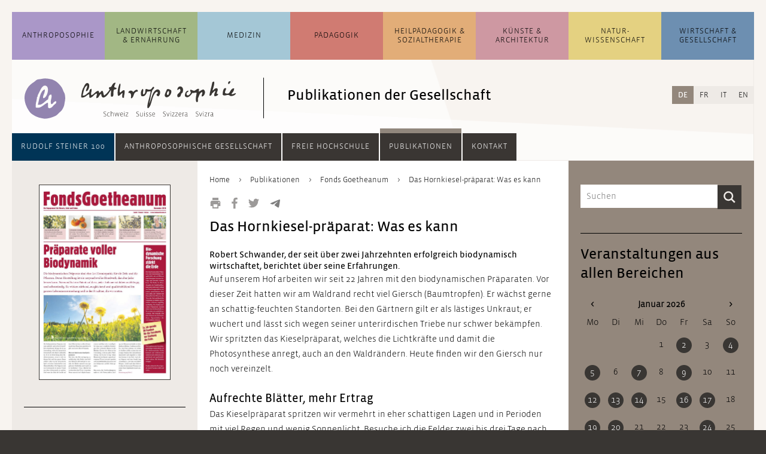

--- FILE ---
content_type: text/html; charset=UTF-8
request_url: https://www.anthroposophie.ch/de/gesellschaft/publikationen/fonds-goetheanum/pr%C3%A4parate-biodynamik/das-hornkiesel-pr%C3%A4parat-was-es-kann.html
body_size: 14620
content:
<!DOCTYPE html>
<html lang="de">
<head>

      <meta charset="UTF-8">
    <title>Das Hornkiesel-präparat: Was es kann - Anthroposophie Schweiz</title>
    <base href="https://www.anthroposophie.ch/">

          <meta name="robots" content="index,follow">
      <meta name="description" content="">
      <meta name="generator" content="Contao Open Source CMS">
    
    
    <meta name="viewport" content="width=device-width,initial-scale=1.0">
        <link rel="stylesheet" href="assets/css/layout.min.css,reset.min.css,columns.css,colorbox.min.css,swipe....-75c75959.css">        <script src="assets/js/jquery.min.js-c31f118d.js"></script><link rel="alternate" hreflang="de" href="https://www.anthroposophie.ch/de/gesellschaft/publikationen/fonds-goetheanum/pr%C3%A4parate-biodynamik/das-hornkiesel-pr%C3%A4parat-was-es-kann.html">
<link rel="alternate" hreflang="x-default" href="https://www.anthroposophie.ch/de/gesellschaft/publikationen/fonds-goetheanum/pr%C3%A4parate-biodynamik/das-hornkiesel-pr%C3%A4parat-was-es-kann.html">
<link rel="alternate" hreflang="fr" href="https://www.anthroposophie.ch/fr/societe/publications/fonds-goetheanum/des-pr%C3%A9parations-regorgeant-de-biodynamie/das-hornkiesel-pr%C3%A4parat-was-es-kann.html">
<link rel="alternate" hreflang="it" href="https://www.anthroposophie.ch/it/societa/pubblicazioni/fonds-goetheanum/preparati-pieni-di-biodinamica/le-potenzialita-del-cornosilice.html">
<link rel="alternate" hreflang="en" href="https://www.anthroposophie.ch/en/society/publications/goetheanum-fund/boundless-growth/the-benefits-of-horn-silica-preparation.html">
<link rel="shortcut icon" type="image/x-icon" href="files/anthroposophie.ch/layout/grafiken/anthroposophie-favicon-32.png">
<script>
$(document).ready(function () {
	
    // Quellenangabe aufräumen /////////////////////////////////////////////////
    
    var contentSource = $(".dait-news-details-source");
    var contentSourceHtml = contentSource.html();
    if (contentSourceHtml !== undefined) {
    	// falsche h1 gegen h3 ersetzen
    	contentSourceHtml = contentSourceHtml.replace(/<h1\>(.*)<\/h1\>/g, "<h3>$1</h3>");
    	// Kryptische Zeichen am Anfang entfernen
    	contentSourceHtml = contentSourceHtml.replace(/a\:2\:\{s\:4\:\"unit\"\;s\:2\:\"h3\"\;s\:5\:\"value\"\;s\:(.*)\:\"/, "");
    	contentSource.html(contentSourceHtml);
    }
     
    // Contentbereich aufräumen ////////////////////////////////////////////////
    
    var content = $(".dait-news-details-content");
    // eventuelle, nicht erwünschte Style-Attribute entfernen
    $("*", content).removeAttr("style");
    
	// Web-Links in falschen link-Elementen korrigieren
    $("link", content).each(function() {
		var fixedLink = "";
		$.each(this.attributes, function() {
			if(this.specified) {
				if (!this.name.match(/^-$/) && !this.name.match(/^_blank/)) {
					fixedLink += this.name + "/";
					if (this.name === "http:" || this.name === "https:") fixedLink += "/";
				} else {
					return false;
				}
			}
		});
		fixedLink = fixedLink.replace(/\/$/, "");
		fixedLink = "<a href=\"" + fixedLink + "\" target=\"_blank\">[Link]</a>";
    	// link-Element löschen und gegen richtiges a-Element ersetzen, wenn es
    	// sich um einen Weblink handelt; im Falle eines Email-Links Link-Element löschen
    	if (fixedLink.match(/\&\#/)) {
    		// Email-Link
    		$(this).remove();
    	} else {
    		// Weblink
			$(this).replaceWith(fixedLink);
    	}
    });
    
    var contentHtml = content.html();
    //console.log(contentHtml);
    if (contentHtml !== undefined) {
    	// ersetzt falsche h1 gegen h2
    	contentHtml = contentHtml.replace(/<h1\>\*\*\*<\/h1\>/g, "<h2>***</h2>");
    	contentHtml = contentHtml.replace(/<h1\>(.*)<\/h1\>/g, "<h2>$1</h2>");
    	// mit <b> deklarierte Überschriften mit Abständen versehen
    	contentHtml = contentHtml.replace(/\n<b\>(.*)<\/b\>\n/g, "<br><br><b>$1</b><br>");
    	// verlorene Zeilenumbrüche einfügen
    	contentHtml = contentHtml.replace(/\n/g, "<br><br>");
    	// Zeilenumbruch vor Fußnoten setzen
    	contentHtml = contentHtml.replace(/\n<sup\>/g, "<br><br><sup>");
    	
    	// Email-Adressen, die in <link> verpackt waren, verlinken
    	contentHtml = contentHtml.replace(/(\b)([a-zA-Z0-9._%+-]+)(\(AT\)|\[at\]|\[ät\]|@)([a-zA-Z0-9._-]+\.[a-zA-Z]{2,})(\b)/g, "$1<a href=\"mailto:$2@$4\">$2@$4</a>$5");
    	
    	
    	// eventuellen Zeilenumbruch am Beginn des Textes entfernen
    	contentHtml = contentHtml.replace(/<\/figure><br\>/, "</figure>");
    	content.html(contentHtml);
    	// Email-Adressen ohne href-Attribut korrekt verlinken und eventuelle Korrekturen durchführen (auch bei Nicht-Email-Links)
    	$("a", content).each(function () {
    		var thisElem = $(this);
    		if (thisElem.attr("href") === "" || thisElem.attr("href") === undefined) {
    			thisElem.attr("href", "mailto:" + thisElem.html());
    		}
    		var href = thisElem.attr("href");
    		thisElem.attr("href", href.replace(/[.|,|;|!|?]$/, "").replace("(AT)", "@").replace("[at]", "@").replace("[ät]", "@"));
    	});
    	// <br> aus und um .image_container herum, sowie nach Block-Elementen wieder entfernen
    	var imageContainer = $(".dait-news-details-content .image_container");
    	var blockElements = $("h2, h3, h4, h5, h6, ol, ul, p, footer, article", ".dait-news-details-content");
    	imageContainer.find("br").remove();
    	imageContainer.prev("br").remove();
    	imageContainer.prev("br").remove();
    	imageContainer.next("br").remove();
    	imageContainer.next("br").remove();
    	blockElements.next("br").remove();
    	blockElements.next("br").remove();
    	// entfernt leere Bilder
    	var img = $(".dait-news-details-content .image_container img");
    	img.each(function () {
       	if ($(this).attr("src") === "") {
     	 	$(this).parents(".image_container").remove();
       	}
    	});
    }
    
    // Link-Bereich aufräumen //////////////////////////////////////////////////
    
    var contentLinks = $(".dait-news-details-links");
    var contentLinksHtml = contentLinks.html();
    if (contentLinksHtml !== undefined) {
    	// nicht verlinkte Links verlinken
    	// 1. http hinzufügen, wenn noch kein http vorhanden
    	contentLinksHtml = contentLinksHtml.replace(/([^\/])www\./g, "$1http://www.");
    	// 2. eigentliches Link-Element setzen
    	contentLinksHtml = contentLinksHtml.replace(/(http.+?)\s/g, "<a href=\"$1\" target=\"_blank\">$1</a><br>");
    	contentLinks.html(contentLinksHtml);
    	//Fügt dem Bereich "Links" einen oberen Abstand hinzu
    	contentLinks.css("margin-top", "20px");
    }
    
});
</script>
  
</head>
<body id="top">

      
    <div id="wrapper">

                        <header id="header">
            <div class="inside">
              


<!-- indexer::stop -->
<div class="mod_search block" id="suchfeld">

  
  
<div class="suchfeld">
<form action="de/suchergebnisse.html" method="get">
  <div class="formbody">
          <input type="hidden" name="id" value="9">
        <label for="ctrl_keywords_9" class="invisible">Suchbegriffe</label>
    <input type="search" name="keywords" id="ctrl_keywords_9" class="text" value="" placeholder="Suchen">
    <input type="submit" id="ctrl_submit_9" class="submit" value="Suchen">
  </div>
</form>
</div>


</div>
<!-- indexer::continue -->




<!-- indexer::stop -->
<nav class="mod_navigation block" id="navigation_main">

  
  <a href="de/gesellschaft/publikationen/fonds-goetheanum/pr%C3%A4parate-biodynamik/das-hornkiesel-pr%C3%A4parat-was-es-kann.html#skipNavigation1" class="invisible">Navigation überspringen</a>

  <ul class="level_1">
	            <li id="dait-navmain-item-1" class="submenu first"><a href="de/anthroposophie/uebersicht.html" class="submenu first" aria-haspopup="true">Anthropo&shy;sophie</a><ul class="level_2">
	            <li id="dait-navmain-anthroposophie/uebersicht"  class="allg_level2 first"><a href="de/anthroposophie/uebersicht.html" title="Übersicht zur allgemeine Anthroposophie" class="allg_level2 first">Übersicht</a></li>
                <li id="dait-navmain-anthroposophie/themen/artikel/was-ist-anthroposophie"  class="allg_level2"><a href="de/anthroposophie/themen/artikel/was-ist-anthroposophie.html" title="Aktuelle Themen" class="allg_level2">Themen</a></li>
                <li id="dait-navmain-anthroposophie/news"  class="allg_level2"><a href="de/anthroposophie/news.html" title="News zur allgemeinen Anthroposophie" class="allg_level2">News</a></li>
                <li id="dait-navmain-anthroposophie/veranstaltungen"  class="allg_level2"><a href="de/anthroposophie/veranstaltungen.html" title="Veranstaltungen zur allgemeinen Anthroposophie" class="allg_level2">Veranstaltungen</a></li>
                <li id="dait-navmain-anthroposophie/adressen-links"  class="allg_level2 last"><a href="de/anthroposophie/adressen-links.html" title="Adressen und Links zur allgemeinen Anthroposophie" class="allg_level2 last">Adressen und Links</a></li>
      </ul>
</li>
                      <li id="dait-navmain-item-2" class="submenu"><a href="de/landwirtschaft-ernaehrung/uebersicht.html" class="submenu" aria-haspopup="true">Landwirtschaft & Ernährung</a><ul class="level_2">
	            <li id="dait-navmain-landwirtschaft-ernaehrung/uebersicht"  class="allg_level2 first"><a href="de/landwirtschaft-ernaehrung/uebersicht.html" title="Übersicht zur Landwirtschaft und Ernährung" class="allg_level2 first">Übersicht</a></li>
                <li id="dait-navmain-landwirtschaft-ernaehrung/themen/artikel/entwicklungsgeschichte"  class="allg_level2"><a href="de/landwirtschaft-ernaehrung/themen/artikel/entwicklungsgeschichte.html" title="Themen" class="allg_level2">Themen</a></li>
                <li id="dait-navmain-landwirtschaft-ernaehrung/news"  class="allg_level2"><a href="de/landwirtschaft-ernaehrung/news.html" title="News  zur Landwirtschaft und Ernährung" class="allg_level2">News</a></li>
                <li id="dait-navmain-landwirtschaft-ernaehrung/veranstaltungen"  class="allg_level2"><a href="de/landwirtschaft-ernaehrung/veranstaltungen.html" title="Veranstaltungen zur Landwirtschaft und Ernährung" class="allg_level2">Veranstaltungen</a></li>
                <li id="dait-navmain-landwirtschaft-ernaehrung/adressen-und-links"  class="allg_level2 last"><a href="de/landwirtschaft-ernaehrung/adressen-und-links.html" title="Adressen und Links zur Landwirtschaft und Ernährung" class="allg_level2 last">Adressen und Links</a></li>
      </ul>
</li>
                      <li id="dait-navmain-item-3" class="submenu"><a href="de/medizin/uebersicht.html" class="submenu" aria-haspopup="true">Medizin</a><ul class="level_2">
	            <li id="dait-navmain-medizin/uebersicht"  class="allg_level2 first"><a href="de/medizin/uebersicht.html" title="Übersicht zur Medizin und Pflege" class="allg_level2 first">Übersicht</a></li>
                <li id="dait-navmain-medizin/themen/artikel/anthroposophische-medizin"  class="allg_level2"><a href="de/medizin/themen/artikel/anthroposophische-medizin.html" title="Themen" class="allg_level2">Themen</a></li>
                <li id="dait-navmain-medizin/news"  class="allg_level2"><a href="de/medizin/news.html" title="News zur Medizin und Pflege" class="allg_level2">News</a></li>
                <li id="dait-navmain-medizin/veranstaltungen"  class="allg_level2"><a href="de/medizin/veranstaltungen.html" title="Veranstaltungen zur Medizin und Pflege" class="allg_level2">Veranstaltungen</a></li>
                <li id="dait-navmain-medizin/adressen-und-links"  class="allg_level2 last"><a href="de/medizin/adressen-und-links.html" title="Adressen und Links zur Medizin und Pflege" class="allg_level2 last">Adressen und Links</a></li>
      </ul>
</li>
                      <li id="dait-navmain-item-4" class="submenu"><a href="de/paedagogik/uebersicht.html" class="submenu" aria-haspopup="true">Pädagogik</a><ul class="level_2">
	            <li id="dait-navmain-paedagogik/uebersicht"  class="allg_level2 first"><a href="de/paedagogik/uebersicht.html" title="Übersicht zur Waldorf Pädagogik" class="allg_level2 first">Übersicht</a></li>
                <li id="dait-navmain-paedagogik/themen/artikel/entwicklungsgeschichte-ab-1919"  class="allg_level2"><a href="de/paedagogik/themen/artikel/entwicklungsgeschichte-ab-1919.html" title="Themen" class="allg_level2">Themen</a></li>
                <li id="dait-navmain-paedagogik/news"  class="allg_level2"><a href="de/paedagogik/news.html" title="News zur Waldorf Pädagogik" class="allg_level2">News</a></li>
                <li id="dait-navmain-paedagogik/veranstaltungen"  class="allg_level2"><a href="de/paedagogik/veranstaltungen.html" title="Veranstaltungen zur Waldorf Pädagogik" class="allg_level2">Veranstaltungen</a></li>
                <li id="dait-navmain-paedagogik/adressen-und-links"  class="allg_level2 last"><a href="de/paedagogik/adressen-und-links.html" title="Adressen und Links zur Waldorf Pädagogik" class="allg_level2 last">Adressen und Links</a></li>
      </ul>
</li>
                      <li id="dait-navmain-item-5" class="submenu"><a href="de/heilpaedagogik-sozialtherapie/uebersicht.html" class="submenu" aria-haspopup="true">Heil&shy;pädagogik & Sozial&shy;therapie</a><ul class="level_2">
	            <li id="dait-navmain-heilpaedagogik-sozialtherapie/uebersicht"  class="allg_level2 first"><a href="de/heilpaedagogik-sozialtherapie/uebersicht.html" title="Übersicht zur Heilpädagogik und Sozialtherapie" class="allg_level2 first">Übersicht</a></li>
                <li id="dait-navmain-heilpaedagogik-sozialtherapie/themen/artikel/einfuehrung-und-grundlagen"  class="allg_level2"><a href="de/heilpaedagogik-sozialtherapie/themen/artikel/einfuehrung-und-grundlagen.html" title="Einführung und Grundlagen" class="allg_level2">Themen</a></li>
                <li id="dait-navmain-heilpaedagogik-sozialtherapie/news"  class="allg_level2"><a href="de/heilpaedagogik-sozialtherapie/news.html" title="News zur Heilpädagogik und Sozialtherapie" class="allg_level2">News</a></li>
                <li id="dait-navmain-heilpaedagogik-sozialtherapie/veranstaltungen"  class="allg_level2"><a href="de/heilpaedagogik-sozialtherapie/veranstaltungen.html" title="Veranstaltungen zur Sozialtherapie" class="allg_level2">Veranstaltungen</a></li>
                <li id="dait-navmain-heilpaedagogik-sozialtherapie/adressen-und-links"  class="allg_level2 last"><a href="de/heilpaedagogik-sozialtherapie/adressen-und-links.html" title="Adressen und Links zur Sozialtherapie" class="allg_level2 last">Adressen und Links</a></li>
      </ul>
</li>
                      <li id="dait-navmain-item-6" class="submenu"><a href="de/kuenste-architektur/uebersicht.html" class="submenu" aria-haspopup="true">Künste & Architektur</a><ul class="level_2">
	            <li id="dait-navmain-kuenste-architektur/uebersicht"  class="allg_level2 first"><a href="de/kuenste-architektur/uebersicht.html" title="Übersicht zu Künsten und Architektur" class="allg_level2 first">Übersicht</a></li>
                <li id="dait-navmain-kuenste-architektur/themen/artikel/kuenste"  class="allg_level2"><a href="de/kuenste-architektur/themen/artikel/kuenste.html" title="Themen" class="allg_level2">Themen</a></li>
                <li id="dait-navmain-kuenste-architektur/news"  class="allg_level2"><a href="de/kuenste-architektur/news.html" title="News zu Künsten und Architektur" class="allg_level2">News</a></li>
                <li id="dait-navmain-kuenste-architektur/veranstaltungen"  class="allg_level2"><a href="de/kuenste-architektur/veranstaltungen.html" title="Veranstaltungen zu Künsten und Architektur" class="allg_level2">Veranstaltungen</a></li>
                <li id="dait-navmain-kuenste-architektur/adressen-und-links"  class="allg_level2 last"><a href="de/kuenste-architektur/adressen-und-links.html" title="Adressen und Links zu Künsten &amp; Architektur" class="allg_level2 last">Adressen und Links</a></li>
      </ul>
</li>
                      <li id="dait-navmain-item-7" class="submenu"><a href="de/naturwissenschaft/uebersicht.html" class="submenu" aria-haspopup="true">Natur&shy;wissenschaft</a><ul class="level_2">
	            <li id="dait-navmain-naturwissenschaft/uebersicht"  class="allg_level2 first"><a href="de/naturwissenschaft/uebersicht.html" title="Übersicht zur Naturwissenschaft" class="allg_level2 first">Übersicht</a></li>
                <li id="dait-navmain-naturwissenschaft/themen/artikel/naturwissenschaften"  class="allg_level2"><a href="de/naturwissenschaft/themen/artikel/naturwissenschaften.html" title="Themen" class="allg_level2">Themen</a></li>
                <li id="dait-navmain-naturwissenschaft/news"  class="allg_level2"><a href="de/naturwissenschaft/news.html" title="News zur Naturwissenschaft" class="allg_level2">News</a></li>
                <li id="dait-navmain-naturwissenschaft/veranstaltungen"  class="allg_level2"><a href="de/naturwissenschaft/veranstaltungen.html" title="Veranstaltungen zur Naturwissenschaft" class="allg_level2">Veranstaltungen</a></li>
                <li id="dait-navmain-naturwissenschaft/adressen-und-links"  class="allg_level2 last"><a href="de/naturwissenschaft/adressen-und-links.html" title="Adressen und Links zur Naturwissenschaft" class="allg_level2 last">Adressen und Links</a></li>
      </ul>
</li>
                      <li id="dait-navmain-item-8" class="submenu last"><a href="de/wirtschaft-gesellschaft/uebersicht.html" class="submenu last" aria-haspopup="true">Wirtschaft & Gesellschaft</a><ul class="level_2">
	            <li id="dait-navmain-wirtschaft-gesellschaft/uebersicht"  class="allg_level2 first"><a href="de/wirtschaft-gesellschaft/uebersicht.html" title="Übersicht zur Wirtschaft und Gesellschaft" class="allg_level2 first">Übersicht</a></li>
                <li id="dait-navmain-wirtschaft-gesellschaft/themen/artikel/dreigliederung-des-sozialen-organismus"  class="allg_level2"><a href="de/wirtschaft-gesellschaft/themen/artikel/dreigliederung-des-sozialen-organismus.html" title="Themen" class="allg_level2">Themen</a></li>
                <li id="dait-navmain-wirtschaft-gesellschaft/news"  class="allg_level2"><a href="de/wirtschaft-gesellschaft/news.html" title="News zur Wirtschaft und Gesellschaft" class="allg_level2">News</a></li>
                <li id="dait-navmain-wirtschaft-gesellschaft/veranstaltungen"  class="allg_level2"><a href="de/wirtschaft-gesellschaft/veranstaltungen.html" title="Veranstaltungen zur Wirtschaft und Gesellschaft" class="allg_level2">Veranstaltungen</a></li>
                <li id="dait-navmain-wirtschaft-gesellschaft/adressen-und-links"  class="allg_level2 last"><a href="de/wirtschaft-gesellschaft/adressen-und-links.html" title="Adressen und Links zur Wirtschaft und Gesellschaft" class="allg_level2 last">Adressen und Links</a></li>
      </ul>
</li>
            </ul>

  <span id="skipNavigation1" class="invisible"></span>

</nav>
<!-- indexer::continue -->


  <div class="mod_article block" id="article-6745">
    
          

      <div class="ce_sHtml5Start block" id="header_mit_bild_detail">

<div class="ce_image block" id="logo_detail">

        
  
  
<figure class="image_container">
      <a href="de/">
  
  

<img src="assets/images/b/icon_allgemein-68d5dc9d.svg" width="70" height="70" alt="">


      </a>
  
  </figure>



</div>

<div class="ce_image block" id="anthro_detail">

        
  
  
<figure class="image_container">
      <a href="de/" title="Startseite">
  
  

<img src="assets/images/0/anthroposophie-logo_startseite-13970873.svg" width="270" height="68" alt="">


      </a>
  
  </figure>



</div>

<h2 class="ce_headline" id="header_h2_detail">
  Publikationen der Gesellschaft</h2>
</div><div class="ce_sHtml5Start mobile_header block">

<div class="mobile_header_inner"> <!-- Ende in Modul "mobile_navigation_button" -->

<div class="farbbalken_mobil">
	<div class="balken_part allgemein"></div>
	<div class="balken_part landwirtschaft"></div>
	<div class="balken_part medizin"></div>
	<div class="balken_part paedagogik"></div>
	<div class="balken_part heilpaedagogik-sozialtherapie"></div>
	<div class="balken_part kuenste"></div>
	<div class="balken_part naturwissenschaft"></div>
	<div class="balken_part wirtschaft-soziales"></div>
</div>
<div class="ce_image block" id="mobile_logo">

        
  
  
<figure class="image_container">
      <a href="de/">
  
  

<img src="assets/images/6/icon_allgemein-3216b4fe.svg" width="40" height="40" alt="">


      </a>
  
  </figure>



</div>

<!-- indexer::stop -->
<div class="mod_randomImage block" id="mobile_logo_ant">

  
  
  
<figure class="image_container">
  
  

<img src="assets/images/b/anthroposophie-logo_mobil-aa80db3b.svg" width="198" height="40" alt="">


  
  </figure>



</div>
<!-- indexer::continue -->



<div class="dait-mobile-navbutton"><!--test-->
    <button type="button" class="dait-main-nav-mobile-btn btn dropdown-toggle" data-toggle="slide-collapse" data-target="#dait-mobilenav">
		<img class="nav_button_icon" src="files/anthroposophie.ch/layout/grafiken/toggle-button.svg" height="20" width="18" alt="Navigation">
    </button>
	<ul id="dait-mobilenav" class="collapse dait-dropdown-list dait-mobile-mainnav">
		<div class="dait-mobile-mainnav-inner">
            <!-- ALLGEMEIN -->
            

<li><a class="dait-mobile-collapse" href="#dait-mobile-allgemein" data-toggle="collapse" data-parent="#dait-mobilenav">Anthropo&shy;sophie</a>
	<div id="dait-mobile-allgemein" class="collapse">
		<ul class="dait-mobile-collapse-list">
			<li class="dait-mobile-link"><a href=de/anthroposophie/uebersicht.html>Übersicht</a></li>
			<li class="dait-mobile-link"><a href=de/anthroposophie/themen/artikel/was-ist-anthroposophie.html>Themen</a></li>
			<li class="dait-mobile-link"><a href=de/anthroposophie/news.html>News</a></li>
			<li class="dait-mobile-link"><a href=de/anthroposophie/veranstaltungen.html>Veranstaltungen</a></li>
			<li class="dait-mobile-link"><a href=de/anthroposophie/adressen-links.html>Adressen und Links</a></li>
			<!--li class="dait-mobile-link"><a href=&#123;&#123;changelanguage_link_url::27::de&#125;&#125;>&#123;&#123;changelanguage_link_name::27::de&#125;&#125;</a>&lt;/li-->
		</ul>
	</div>
</li>

            <!-- LANDWIRTSCHAFT -->
            

<li><a class="dait-mobile-collapse" href="#dait-mobile-landwirtschaft" data-toggle="collapse" data-parent="#dait-mobilenav">Landwirtschaft &amp; Ernährung</a>
	<div id="dait-mobile-landwirtschaft" class="collapse">
		<ul class="dait-mobile-collapse-list">
			<li class="dait-mobile-link"><a href=de/landwirtschaft-ernaehrung/uebersicht.html>Übersicht</a></li>
			<li class="dait-mobile-link"><a href=de/landwirtschaft-ernaehrung/themen/artikel/entwicklungsgeschichte.html>Themen</a></li>
			<li class="dait-mobile-link"><a href=de/landwirtschaft-ernaehrung/news.html>News</a></li>
			<li class="dait-mobile-link"><a href=de/landwirtschaft-ernaehrung/veranstaltungen.html>Veranstaltungen</a></li>
			<li class="dait-mobile-link"><a href=de/landwirtschaft-ernaehrung/adressen-und-links.html>Adressen und Links</a></li>
			<!--li class="dait-mobile-link"><a href=&#123;&#123;changelanguage_link_url::565::de&#125;&#125;>&#123;&#123;changelanguage_link_name::565::de&#125;&#125;</a>&lt;/li-->
		</ul>
	</div>
</li>

            <!-- MEDIZIN -->
            

<li><a class="dait-mobile-collapse" href="#dait-mobile-medizin" data-toggle="collapse" data-parent="#dait-mobile-medizin">Medizin</a>
	<div id="dait-mobile-medizin" class="collapse">
		<ul class="dait-mobile-collapse-list">
			<li class="dait-mobile-link"><a href=de/medizin/uebersicht.html>Übersicht</a></li>
			<li class="dait-mobile-link"><a href=de/medizin/themen/artikel/anthroposophische-medizin.html>Themen</a></li>
			<li class="dait-mobile-link"><a href=de/medizin/news.html>News</a></li>
			<li class="dait-mobile-link"><a href=de/medizin/veranstaltungen.html>Veranstaltungen</a></li>
			<li class="dait-mobile-link"><a href=de/medizin/adressen-und-links.html>Adressen und Links</a></li>
			<!--li class="dait-mobile-link"><a href=&#123;&#123;changelanguage_link_url::580::de&#125;&#125;>&#123;&#123;changelanguage_link_name::580::de&#125;&#125;</a>&lt;/li-->
		</ul>
	</div>
</li>

            <!-- PAEDAGOGIK -->
            

<li><a class="dait-mobile-collapse" href="#dait-mobile-paedagogik" data-toggle="collapse" data-parent="#dait-mobile-paedagogik">Pädagogik</a>
	<div id="dait-mobile-paedagogik" class="collapse">
		<ul class="dait-mobile-collapse-list">
			<li class="dait-mobile-link"><a href=de/paedagogik/uebersicht.html>Übersicht</a></li>
			<li class="dait-mobile-link"><a href=de/paedagogik/themen/artikel/entwicklungsgeschichte-ab-1919.html>Themen</a></li>
			<li class="dait-mobile-link"><a href=de/paedagogik/news.html>News</a></li>
			<li class="dait-mobile-link"><a href=de/paedagogik/veranstaltungen.html>Veranstaltungen</a></li>
			<li class="dait-mobile-link"><a href=de/paedagogik/adressen-und-links.html>Adressen und Links</a></li>
			<!--li class="dait-mobile-link"><a href=&#123;&#123;changelanguage_link_url::595::de&#125;&#125;>&#123;&#123;changelanguage_link_name::595::de&#125;&#125;</a>&lt;/li-->
		</ul>
	</div>
</li>

            <!-- HEILPAEDAGOGIK -->
            

<li><a class="dait-mobile-collapse" href="#dait-mobile-heilpaedagogik" data-toggle="collapse" data-parent="#dait-mobile-heilpaedagogik">Heil&shy;pädagogik &amp; Sozial&shy;therapie</a>
	<div id="dait-mobile-heilpaedagogik" class="collapse">
		<ul class="dait-mobile-collapse-list">
			<li class="dait-mobile-link"><a href=de/heilpaedagogik-sozialtherapie/uebersicht.html>Übersicht</a></li>
			<li class="dait-mobile-link"><a href=de/heilpaedagogik-sozialtherapie/themen/artikel/einfuehrung-und-grundlagen.html>Themen</a></li>
			<li class="dait-mobile-link"><a href=de/heilpaedagogik-sozialtherapie/news.html>News</a></li>
			<li class="dait-mobile-link"><a href=de/heilpaedagogik-sozialtherapie/veranstaltungen.html>Veranstaltungen</a></li>
			<li class="dait-mobile-link"><a href=de/heilpaedagogik-sozialtherapie/adressen-und-links.html>Adressen und Links</a></li>
			<!--li class="dait-mobile-link"><a href=&#123;&#123;changelanguage_link_url::610::de&#125;&#125;>&#123;&#123;changelanguage_link_name::610::de&#125;&#125;</a>&lt;/li-->
		</ul>
	</div>
</li>

            <!-- KUENSTE -->
            

<li><a class="dait-mobile-collapse" href="#dait-mobile-kuenste" data-toggle="collapse" data-parent="#dait-mobile-kuenste">Künste &amp; Architektur</a>
	<div id="dait-mobile-kuenste" class="collapse">
		<ul class="dait-mobile-collapse-list">
			<li class="dait-mobile-link"><a href=de/kuenste-architektur/uebersicht.html>Übersicht</a></li>
			<li class="dait-mobile-link"><a href=de/kuenste-architektur/themen/artikel/kuenste.html>Themen</a></li>
			<li class="dait-mobile-link"><a href=de/kuenste-architektur/news.html>News</a></li>
			<li class="dait-mobile-link"><a href=de/kuenste-architektur/veranstaltungen.html>Veranstaltungen</a></li>
			<li class="dait-mobile-link"><a href=de/kuenste-architektur/adressen-und-links.html>Adressen und Links</a></li>
			<!--li class="dait-mobile-link"><a href=&#123;&#123;changelanguage_link_url::625::de&#125;&#125;>&#123;&#123;changelanguage_link_name::625::de&#125;&#125;</a>&lt;/li-->
		</ul>
	</div>
</li>

            <!-- NATURWISSENSCHAFT -->
            

<li><a class="dait-mobile-collapse" href="#dait-mobile-naturwissenschaft" data-toggle="collapse" data-parent="#dait-mobile-naturwissenschaft">Natur&shy;wissenschaft</a>
	<div id="dait-mobile-naturwissenschaft" class="collapse">
		<ul class="dait-mobile-collapse-list">
			<li class="dait-mobile-link"><a href=de/naturwissenschaft/uebersicht.html>Übersicht</a></li>
			<li class="dait-mobile-link"><a href=de/naturwissenschaft/themen/artikel/naturwissenschaften.html>Themen</a></li>
			<li class="dait-mobile-link"><a href=de/naturwissenschaft/news.html>News</a></li>
			<li class="dait-mobile-link"><a href=de/naturwissenschaft/veranstaltungen.html>Veranstaltungen</a></li>
			<li class="dait-mobile-link"><a href=de/naturwissenschaft/adressen-und-links.html>Adressen und Links</a></li>
			<!--li class="dait-mobile-link"><a href=&#123;&#123;changelanguage_link_url::640::de&#125;&#125;>&#123;&#123;changelanguage_link_name::640::de&#125;&#125;</a>&lt;/li-->
		</ul>
	</div>
</li>

            <!-- WIRTSCHAFT -->
            

<li><a class="dait-mobile-collapse" href="#dait-mobile-wirtschaft" data-toggle="collapse" data-parent="#dait-mobile-wirtschaft">Wirtschaft &amp; Gesellschaft</a>
	<div id="dait-mobile-wirtschaft" class="collapse">
		<ul class="dait-mobile-collapse-list">
			<li class="dait-mobile-link"><a href=de/wirtschaft-gesellschaft/uebersicht.html>Übersicht</a></li>
			<li class="dait-mobile-link"><a href=de/wirtschaft-gesellschaft/themen/artikel/dreigliederung-des-sozialen-organismus.html>Themen</a></li>
			<li class="dait-mobile-link"><a href=de/wirtschaft-gesellschaft/news.html>News</a></li>
			<li class="dait-mobile-link"><a href=de/wirtschaft-gesellschaft/veranstaltungen.html>Veranstaltungen</a></li>
			<li class="dait-mobile-link"><a href=de/wirtschaft-gesellschaft/adressen-und-links.html>Adressen und Links</a></li>
			<!--li class="dait-mobile-link"><a href=&#123;&#123;changelanguage_link_url::655::de&#125;&#125;>&#123;&#123;changelanguage_link_name::655::de&#125;&#125;</a>&lt;/li-->
		</ul>
	</div>
</li>

            <div class="dait-mobilenav-divider"></div>
            <!-- ANTHRO GESELLSCHAFT -->
            

<li><a class="dait-mobile-collapse" href="#dait-mobile-anthrogesellschaft" data-toggle="collapse" data-parent="#dait-mobile-anthrogesellschaft">Anthroposophische Gesellschaft</a>
	<div id="dait-mobile-anthrogesellschaft" class="collapse">
		<ul class="dait-mobile-collapse-list">
			<li class="dait-mobile-link"><a href=de/gesellschaft/anthroposophische-gesellschaft/anthroposophische-gesellschaft-in-der-schweiz.html>Anthroposophische Gesellschaft in der Schweiz</a></li>
			<li class="dait-mobile-link"><a href=de/gesellschaft/anthroposophische-gesellschaft/mitgliedschaft.html>Mitgliedschaft</a></li>
			<li class="dait-mobile-link"><a href=de/gesellschaft/anthroposophische-gesellschaft/regionale-und-fachliche-gruppen.html>Regionale und fachliche Gruppen</a></li>
			<li class="dait-mobile-link"><a href=de/gesellschaft/anthroposophische-gesellschaft/tagungen-und-treffen.html>Tagungen und Treffen</a></li>
			<li class="dait-mobile-link"><a href=de/gesellschaft/anthroposophische-gesellschaft/initiativen-und-projekte.html>Initiativen und Projekte</a></li>
			<li class="dait-mobile-link"><a href=de/gesellschaft/anthroposophische-gesellschaft/vorstand.html>Vorstand</a></li>
			<li class="dait-mobile-link"><a href=de/gesellschaft/anthroposophische-gesellschaft/sekretariat.html>Sekretariat</a></li>
		</ul>
	</div>
</li>

            <!-- HOCHSCHULE -->
            

<li><a class="dait-mobile-collapse" href="#dait-mobile-hochschule" data-toggle="collapse" data-parent="#dait-mobile-hochschule">Freie Hochschule</a>
	<div id="dait-mobile-hochschule" class="collapse">
		<ul class="dait-mobile-collapse-list">
			<li class="dait-mobile-link"><a href=de/gesellschaft/freie-hochschule/freie-hochschule-fuer-geisteswissenschaft.html>Freie Hochschule für Geisteswissenschaft</a></li>
			<li class="dait-mobile-link"><a href=de/gesellschaft/freie-hochschule/mitgliedschaft.html>Mitgliedschaft</a></li>
			<li class="dait-mobile-link"><a href=de/gesellschaft/freie-hochschule/goetheanum.html>Goetheanum</a></li>
		</ul>
	</div>
</li>

            <!-- PUBLIKATIONEN -->
            

<li><a class="dait-mobile-collapse" href="#dait-mobile-publikationen" data-toggle="collapse" data-parent="#dait-mobile-publikationen">Publikationen</a>
	<div id="dait-mobile-publikationen" class="collapse">
		<ul class="dait-mobile-collapse-list">
			<li class="dait-mobile-link"><a href=de/gesellschaft/publikationen/schweizer-mitteilungen.html>Schweizer Mitteilungen</a></li>
			<li class="dait-mobile-link"><a href=de/gesellschaft/publikationen/fonds-goetheanum.html>Fonds Goetheanum</a></li>
			<li class="dait-mobile-link"><a href=de/gesellschaft/publikationen/buecher-unserer-tagungen.html>Bücher</a></li>
		</ul>
	</div>
</li>

            <!-- UNTERSTUETZEN -->
            

<li class="dait-mobile-link"><a href="de/gesellschaft.html">Gesellschaft</a></li>

            <!-- NEWSLETTER -->
            

<li class="dait-mobile-link"><a href="de/gesellschaft.html">Gesellschaft</a></li>

            <!-- KONTAKT -->
            

<li class="dait-mobile-link"><a href=de/gesellschaft/kontakt.html>Kontakt</a></li>

		</div>
	</ul>
</div>

</div> <!-- Ende von .mobile_header_inner (Start in Module farbbalken) --></div>  
    
      </div>


<!-- indexer::stop -->
<nav class="mod_changelanguage block" id="sprachauswahl">

  
  
<ul class="level_1">
            <li class="lang-de active"><strong class="lang-de active" itemprop="name">DE</strong></li>
                <li class="lang-fr"><a href="https://www.anthroposophie.ch/fr/societe/publications/fonds-goetheanum/des-pr%C3%A9parations-regorgeant-de-biodynamie/das-hornkiesel-pr%C3%A4parat-was-es-kann.html" title="La préparation Silice de corne" class="lang-fr" itemprop="url"><span itemprop="name">FR</span></a></li>
                <li class="lang-it"><a href="https://www.anthroposophie.ch/it/societa/pubblicazioni/fonds-goetheanum/preparati-pieni-di-biodinamica/le-potenzialita-del-cornosilice.html" title="Le potenzialità del cornosilice" class="lang-it" itemprop="url"><span itemprop="name">IT</span></a></li>
                <li class="lang-en"><a href="https://www.anthroposophie.ch/en/society/publications/goetheanum-fund/boundless-growth/the-benefits-of-horn-silica-preparation.html" title="The benefits of horn silica preparation" class="lang-en" itemprop="url"><span itemprop="name">EN</span></a></li>
      </ul>

</nav>
<!-- indexer::continue -->


<!-- indexer::stop -->
<nav class="mod_navigation block" id="navigation_service">

  
  <a href="de/gesellschaft/publikationen/fonds-goetheanum/pr%C3%A4parate-biodynamik/das-hornkiesel-pr%C3%A4parat-was-es-kann.html#skipNavigation4" class="invisible">Navigation überspringen</a>

  
<ul class="level_1">
            <li class="dait-service-nav-rs100 first"><a href="de/rs100/veranstaltungen.html" title="Rudolf Steiner 100" class="dait-service-nav-rs100 first" itemprop="url"><span itemprop="name">Rudolf Steiner 100</span></a></li>
                <li class="submenu"><a href="de/gesellschaft/anthroposophische-gesellschaft/anthroposophische-gesellschaft-in-der-schweiz.html" title="Anthroposophische Gesellschaft" class="submenu" aria-haspopup="true" itemprop="url"><span itemprop="name">Anthroposophische Gesellschaft</span></a>
<ul class="level_2">
            <li class="first"><a href="de/gesellschaft/anthroposophische-gesellschaft/anthroposophische-gesellschaft-in-der-schweiz.html" title="Anthroposophische Gesellschaft in der Schweiz" class="first" itemprop="url"><span itemprop="name">Anthroposophische Gesellschaft in der Schweiz</span></a></li>
                <li><a href="de/gesellschaft/anthroposophische-gesellschaft/mitgliedschaft.html" title="Mitgliedschaft" itemprop="url"><span itemprop="name">Mitgliedschaft</span></a></li>
                <li><a href="de/gesellschaft/anthroposophische-gesellschaft/regionale-und-fachliche-gruppen.html" title="Regionale und fachliche Gruppen" itemprop="url"><span itemprop="name">Regionale und fachliche Gruppen</span></a></li>
                <li><a href="de/gesellschaft/anthroposophische-gesellschaft/tagungen-und-treffen.html" title="Tagungen und Treffen" itemprop="url"><span itemprop="name">Tagungen und Treffen</span></a></li>
                <li><a href="de/gesellschaft/anthroposophische-gesellschaft/initiativen-und-projekte.html" title="Initiativen und Projekte" itemprop="url"><span itemprop="name">Initiativen und Projekte</span></a></li>
                <li><a href="de/gesellschaft/anthroposophische-gesellschaft/vorstand.html" title="Vorstand" itemprop="url"><span itemprop="name">Vorstand</span></a></li>
                <li class="last"><a href="de/gesellschaft/anthroposophische-gesellschaft/sekretariat.html" title="Sekretariat" class="last" itemprop="url"><span itemprop="name">Sekretariat</span></a></li>
      </ul>
</li>
                <li class="submenu"><a href="de/gesellschaft/freie-hochschule/freie-hochschule-fuer-geisteswissenschaft.html" title="Freie Hochschule" class="submenu" aria-haspopup="true" itemprop="url"><span itemprop="name">Freie Hochschule</span></a>
<ul class="level_2">
            <li class="first"><a href="de/gesellschaft/freie-hochschule/freie-hochschule-fuer-geisteswissenschaft.html" title="Freie Hochschule für Geisteswissenschaft" class="first" itemprop="url"><span itemprop="name">Freie Hochschule für Geisteswissenschaft</span></a></li>
                <li><a href="de/gesellschaft/freie-hochschule/mitgliedschaft.html" title="Mitgliedschaft" itemprop="url"><span itemprop="name">Mitgliedschaft</span></a></li>
                <li class="last"><a href="de/gesellschaft/freie-hochschule/goetheanum.html" title="Goetheanum" class="last" itemprop="url"><span itemprop="name">Goetheanum</span></a></li>
      </ul>
</li>
                <li class="submenu trail"><a href="de/gesellschaft/publikationen/schweizer-mitteilungen.html" title="Publikationen" class="submenu trail" aria-haspopup="true" itemprop="url"><span itemprop="name">Publikationen</span></a>
<ul class="level_2">
            <li class="first"><a href="de/gesellschaft/publikationen/schweizer-mitteilungen.html" title="Schweizer Mitteilungen" class="first" itemprop="url"><span itemprop="name">Schweizer Mitteilungen</span></a></li>
                <li class="trail"><a href="de/gesellschaft/publikationen/fonds-goetheanum.html" title="Fonds Goetheanum" class="trail" itemprop="url"><span itemprop="name">Fonds Goetheanum</span></a></li>
                <li class="last"><a href="de/gesellschaft/publikationen/buecher-unserer-tagungen.html" title="Bücher" class="last" itemprop="url"><span itemprop="name">Bücher</span></a></li>
      </ul>
</li>
                <li class="last"><a href="de/gesellschaft/kontakt.html" title="Kontakt" class="last" itemprop="url"><span itemprop="name">Kontakt</span></a></li>
      </ul>

  <span id="skipNavigation4" class="invisible"></span>

</nav>
<!-- indexer::continue -->

            </div>
          </header>
              
      
              <div id="container">

                      <main id="main">
              <div class="inside">
                

  <div class="mod_article container-fluid block" id="article-6746">
    
          <div class="ce_sHtml5Start row block">

<section class="ce_accordionStart ce_accordion block" id="main-mobile">

  <div class="toggler">
    <div class="dait-accordeon-headline">
    FondsGoetheanum: Präparate    <span class="dait-accordeon-picture"></span>
    </div>
  </div>

  <div class="accordion"><div>

<!-- indexer::stop -->
<nav class="mod_navigation artikel sub_navigation block" id="navigation_fg">

      <h4>Alle Artikel aus diesem Heft:</h4>
  
  <a href="de/gesellschaft/publikationen/fonds-goetheanum/pr%C3%A4parate-biodynamik/das-hornkiesel-pr%C3%A4parat-was-es-kann.html#skipNavigation441" class="invisible">Navigation überspringen</a>

  
<ul class="level_1">
            <li class="sibling first"><a href="de/gesellschaft/publikationen/fonds-goetheanum/pr%C3%A4parate-biodynamik/pr%C3%A4parate-voller-biodynamik.html" title="Präparate voller Biodynamik" class="sibling first" itemprop="url"><span itemprop="name">Präparate voller Biodynamik</span></a></li>
                <li class="sibling"><a href="de/gesellschaft/publikationen/fonds-goetheanum/pr%C3%A4parate-biodynamik/der-erde-neue-kr%C3%A4fte-geben.html" title="Der Erde neue Kräfte geben" class="sibling" itemprop="url"><span itemprop="name">Der Erde neue Kräfte geben</span></a></li>
                <li class="active"><strong class="active" itemprop="name">Das Hornkiesel-präparat: Was es kann</strong></li>
                <li class="sibling"><a href="de/gesellschaft/publikationen/fonds-goetheanum/pr%C3%A4parate-biodynamik/die-biodynamischen-pr%C3%A4parateh%C3%BCllen.html" title="Die biodynamischen Präparatehüllen" class="sibling" itemprop="url"><span itemprop="name">Die biodynamischen Präparatehüllen</span></a></li>
                <li class="sibling"><a href="de/gesellschaft/publikationen/fonds-goetheanum/pr%C3%A4parate-biodynamik/l%C3%B6wenzahn-bringt-litauens-gem%C3%BCse-voran.html" title="Löwenzahn bringt Litauens Gemüse voran" class="sibling" itemprop="url"><span itemprop="name">Löwenzahn bringt Litauens Gemüse voran</span></a></li>
                <li class="sibling"><a href="de/gesellschaft/publikationen/fonds-goetheanum/pr%C3%A4parate-biodynamik/ern%C3%A4hrung-ist-viel-mehr-als-die-summe-der-n%C3%A4hrstoffe.html" title="Ernährung ist viel mehr als die Summe der Nährstoffe" class="sibling" itemprop="url"><span itemprop="name">Ernährung ist viel mehr als die Summe der Nährstoffe</span></a></li>
                <li class="sibling"><a href="de/gesellschaft/publikationen/fonds-goetheanum/pr%C3%A4parate-biodynamik/weltweit-einmalig-die-drei-landbausysteme-im-direktvergleich.html" title="Weltweit einmalig: Die drei Landbausysteme im Direktvergleich" class="sibling" itemprop="url"><span itemprop="name">Weltweit einmalig: Die drei Landbausysteme im Direktvergleich</span></a></li>
                <li class="sibling"><a href="de/gesellschaft/publikationen/fonds-goetheanum/pr%C3%A4parate-biodynamik/aus-respekt-vor-dem-leben.html" title="Aus Respekt vor dem Leben" class="sibling" itemprop="url"><span itemprop="name">Aus Respekt vor dem Leben</span></a></li>
                <li class="sibling"><a href="de/gesellschaft/publikationen/fonds-goetheanum/pr%C3%A4parate-biodynamik/k%C3%B6nnen-bienen-mit-varroa-%C3%BCberleben.html" title="Können Bienen mit Varroa überleben?" class="sibling" itemprop="url"><span itemprop="name">Können Bienen mit Varroa überleben?</span></a></li>
                <li class="sibling"><a href="de/gesellschaft/publikationen/fonds-goetheanum/pr%C3%A4parate-biodynamik/der-steinige-weg-zum-gl%C3%BCcklichen-wein.html" title="Der steinige Weg zum glücklichen Wein" class="sibling" itemprop="url"><span itemprop="name">Der steinige Weg zum glücklichen Wein</span></a></li>
                <li class="sibling last"><a href="de/gesellschaft/publikationen/fonds-goetheanum/pr%C3%A4parate-biodynamik/das-herz-der-biodynamischen-landwirtschaft.html" title="Das Herz der biodyna­mischen Landwirtschaft" class="sibling last" itemprop="url"><span itemprop="name">Das Herz der biodyna­mischen Landwirtschaft</span></a></li>
      </ul>

  <span id="skipNavigation441" class="invisible"></span>

</nav>
<!-- indexer::continue -->

    </div>
  </div>

</section>
<section class="ce_sHtml5Start col-md-4 spalte fondsgoetheanum-detail-nav mobile-display-none block" id="spalte_1">

<div class="ce_image artikel block">

        
  
  
<figure class="image_container" style="margin-right:25px;margin-left:25px;">
      <a href="files/anthroposophie.ch/content/docs/fg/fg_2018_D.pdf">
  
  

<img src="assets/images/c/FG_Praeparate_2018_D_Cover-f9809b7a.jpg" srcset="assets/images/c/FG_Praeparate_2018_D_Cover-f9809b7a.jpg 350w, assets/images/c/FG_Praeparate_2018_D_Cover-1c92134b.jpg 525w, assets/images/1/FG_Praeparate_2018_D_Cover-8eb1d4c8.jpg 875w" sizes="(min-width: 992px) 50vw, (min-width: 768px) 67vw, 100vw" width="350" height="522" alt="">


      </a>
  
  </figure>



</div>

<!-- indexer::stop -->
<nav class="mod_navigation sub_navigation block">

      <h4>Alle Artikel aus diesem Heft:</h4>
  
  <a href="de/gesellschaft/publikationen/fonds-goetheanum/pr%C3%A4parate-biodynamik/das-hornkiesel-pr%C3%A4parat-was-es-kann.html#skipNavigation441" class="invisible">Navigation überspringen</a>

  
<ul class="level_1">
            <li class="sibling first"><a href="de/gesellschaft/publikationen/fonds-goetheanum/pr%C3%A4parate-biodynamik/pr%C3%A4parate-voller-biodynamik.html" title="Präparate voller Biodynamik" class="sibling first" itemprop="url"><span itemprop="name">Präparate voller Biodynamik</span></a></li>
                <li class="sibling"><a href="de/gesellschaft/publikationen/fonds-goetheanum/pr%C3%A4parate-biodynamik/der-erde-neue-kr%C3%A4fte-geben.html" title="Der Erde neue Kräfte geben" class="sibling" itemprop="url"><span itemprop="name">Der Erde neue Kräfte geben</span></a></li>
                <li class="active"><strong class="active" itemprop="name">Das Hornkiesel-präparat: Was es kann</strong></li>
                <li class="sibling"><a href="de/gesellschaft/publikationen/fonds-goetheanum/pr%C3%A4parate-biodynamik/die-biodynamischen-pr%C3%A4parateh%C3%BCllen.html" title="Die biodynamischen Präparatehüllen" class="sibling" itemprop="url"><span itemprop="name">Die biodynamischen Präparatehüllen</span></a></li>
                <li class="sibling"><a href="de/gesellschaft/publikationen/fonds-goetheanum/pr%C3%A4parate-biodynamik/l%C3%B6wenzahn-bringt-litauens-gem%C3%BCse-voran.html" title="Löwenzahn bringt Litauens Gemüse voran" class="sibling" itemprop="url"><span itemprop="name">Löwenzahn bringt Litauens Gemüse voran</span></a></li>
                <li class="sibling"><a href="de/gesellschaft/publikationen/fonds-goetheanum/pr%C3%A4parate-biodynamik/ern%C3%A4hrung-ist-viel-mehr-als-die-summe-der-n%C3%A4hrstoffe.html" title="Ernährung ist viel mehr als die Summe der Nährstoffe" class="sibling" itemprop="url"><span itemprop="name">Ernährung ist viel mehr als die Summe der Nährstoffe</span></a></li>
                <li class="sibling"><a href="de/gesellschaft/publikationen/fonds-goetheanum/pr%C3%A4parate-biodynamik/weltweit-einmalig-die-drei-landbausysteme-im-direktvergleich.html" title="Weltweit einmalig: Die drei Landbausysteme im Direktvergleich" class="sibling" itemprop="url"><span itemprop="name">Weltweit einmalig: Die drei Landbausysteme im Direktvergleich</span></a></li>
                <li class="sibling"><a href="de/gesellschaft/publikationen/fonds-goetheanum/pr%C3%A4parate-biodynamik/aus-respekt-vor-dem-leben.html" title="Aus Respekt vor dem Leben" class="sibling" itemprop="url"><span itemprop="name">Aus Respekt vor dem Leben</span></a></li>
                <li class="sibling"><a href="de/gesellschaft/publikationen/fonds-goetheanum/pr%C3%A4parate-biodynamik/k%C3%B6nnen-bienen-mit-varroa-%C3%BCberleben.html" title="Können Bienen mit Varroa überleben?" class="sibling" itemprop="url"><span itemprop="name">Können Bienen mit Varroa überleben?</span></a></li>
                <li class="sibling"><a href="de/gesellschaft/publikationen/fonds-goetheanum/pr%C3%A4parate-biodynamik/der-steinige-weg-zum-gl%C3%BCcklichen-wein.html" title="Der steinige Weg zum glücklichen Wein" class="sibling" itemprop="url"><span itemprop="name">Der steinige Weg zum glücklichen Wein</span></a></li>
                <li class="sibling last"><a href="de/gesellschaft/publikationen/fonds-goetheanum/pr%C3%A4parate-biodynamik/das-herz-der-biodynamischen-landwirtschaft.html" title="Das Herz der biodyna­mischen Landwirtschaft" class="sibling last" itemprop="url"><span itemprop="name">Das Herz der biodyna­mischen Landwirtschaft</span></a></li>
      </ul>

  <span id="skipNavigation441" class="invisible"></span>

</nav>
<!-- indexer::continue -->

<div class="ce_hyperlink artikel cta-button block">

        
  
          <a href="files/anthroposophie.ch/content/docs/fg/fg_2018_D.pdf" class="hyperlink_txt" title="PDF-Download" target="_blank" rel="noreferrer noopener">PDF-Download</a>
      

</div>

<div class="ce_hyperlink back-link block">

        
  
          <a href="de/gesellschaft/publikationen/fonds-goetheanum.html" class="hyperlink_txt" title="zur Heft-Übersicht">zur Heft-Übersicht</a>
      

</div>
</section><section class="ce_sHtml5Start col-sm-12 col-md-8 spalte block" id="spalte_2">

<!-- indexer::stop -->
<div class="mod_breadcrumb block">

  
  
  <ul>
  	<li class="first"><a href="de/">Home</a></li> <span class="breadcrumb_arrow">></span>
                  <li><a href="de/gesellschaft/publikationen/schweizer-mitteilungen.html" title="Publikationen">Publikationen</a></li>&nbsp;<span class="breadcrumb_arrow">></span>
                        <li><a href="de/gesellschaft/publikationen/fonds-goetheanum.html" title="Fonds Goetheanum">Fonds Goetheanum</a></li>&nbsp;<span class="breadcrumb_arrow">></span>
                        <li class="active last">Das Hornkiesel-präparat: Was es kann</li>
            </ul>


</div>
<!-- indexer::continue -->



<div class="sharebuttons">
<ul class="share">
  
  <li><a href="#" rel="nofollow" title="Diese Seite drucken" onclick="window.print();return false"><img src="/files/anthroposophie.ch/layout/grafiken/Logo_drucker.svg" width="20" height="20" alt=""></a></li>
  
  <li class="first"><a href="https://www.facebook.com/sharer/sharer.php?u=https%3A%2F%2Fwww.anthroposophie.ch%2Fde%2Fgesellschaft%2Fpublikationen%2Ffonds-goetheanum%2Fpr%25C3%25A4parate-biodynamik%2Fdas-hornkiesel-pr%25C3%25A4parat-was-es-kann.html&amp;t=" rel="nofollow" title="Auf Facebook teilen" onclick="window.open(this.href, '', 'width=760,height=570,modal=yes,left=100,top=50,location=no,menubar=no,resizable=yes,scrollbars=yes,status=no,toolbar=no'); return false;"><img src="/files/anthroposophie.ch/layout/grafiken/Logo_facebook.svg" alt="Facebook" width="20" height="20"></a></li>
  
  <li><a href="https://twitter.com/share?url=https%3A%2F%2Fwww.anthroposophie.ch%2Fde%2Fgesellschaft%2Fpublikationen%2Ffonds-goetheanum%2Fpr%25C3%25A4parate-biodynamik%2Fdas-hornkiesel-pr%25C3%25A4parat-was-es-kann.html&amp;t=" rel="nofollow" title="Auf Twitter teilen" onclick="window.open(this.href, '', 'width=800,height=600,modal=yes,left=100,top=50,location=no,menubar=no,resizable=yes,scrollbars=yes,status=no,toolbar=no'); return false;"><img src="/files/anthroposophie.ch/layout/grafiken/Logo_twitter.svg" alt="Twitter" width="20" height="20"></a></li>
  
  <li><a href=https://t.me/share/url?url=https%3A%2F%2Fwww.anthroposophie.ch%2Fde%2Fgesellschaft%2Fpublikationen%2Ffonds-goetheanum%2Fpr%25C3%25A4parate-biodynamik%2Fdas-hornkiesel-pr%25C3%25A4parat-was-es-kann.html&amp;t=" rel="nofollow" title="Auf Telegram teilen" onclick="window.open(this.href, '', 'width=800,height=600,modal=yes,left=100,top=50,location=no,menubar=no,resizable=yes,scrollbars=yes,status=no,toolbar=no'); return false;"><img src="/files/anthroposophie.ch/layout/grafiken/Logo_telegram.svg" alt="Telegram" width="30" height="30"></a></li>
  
</ul>
</div>
<div class="ce_text block">

            <h2>Das Hornkiesel-präparat: Was es kann</h2>
      
  
      <h4>Robert Schwander, der seit über zwei Jahrzehnten erfolgreich biodynamisch wirtschaftet, berichtet über seine Erfahrungen.</h4>
<p>Auf unserem Hof arbeiten wir seit 22 Jahren mit den biodynamischen Präparaten. Vor dieser Zeit hatten wir am Waldrand recht viel Giersch (Baumtropfen). Er wächst gerne an schattig-feuchten Standorten. Bei den Gärtnern gilt er als lästiges Unkraut; er wuchert und lässt sich wegen seiner unterirdischen Triebe nur schwer bekämpfen. Wir spritzten das Kieselpräparat, welches die Lichtkräfte und damit die Photosynthese anregt, auch an den Waldrändern. Heute finden wir den Giersch nur noch vereinzelt.</p>
<p>&nbsp;</p>
<h3>Aufrechte Blätter, mehr Ertrag</h3>
<p>Das Kieselpräparat spritzen wir vermehrt in eher schattigen Lagen und in Perioden mit viel Regen und wenig Sonnenlicht. Besuche ich die Felder zwei bis drei Tage nach dem Kieseln, stelle ich fest, dass die Pflanzen anders dastehen, sie scheinen sich nach oben zu recken, die Blätter stehen aufrechter. Aber das Kieselpräparat kann noch mehr. Meine Frau hat festgestellt, dass es den Ernteertrag bei den sonneliebenden Bohnen erhöht. Das Gemüse kiesle ich mindestens zweimal, in Jahren mit weniger Sonnenlicht bis zu fünfmal. Frühmorgens das Kieselpräparat zu rühren und zu spritzen, die Pflanzen mit dem feinen Neben einzuhüllen und zu spüren, dass es ihnen gut tut, gibt mir eine grosse innere Befriedigung.</p>
<div>
<p>______________</p>
</div>
<p><em>Robert Schwander, Demeterbauer</em></p>
<p>&nbsp;</p>  
  
  

</div>


      <div class="ce_sHtml5Start row fg-sponsoren fg-sponsoren-irrglaube block">
<div class="ce_sHtml5Start col-xs-6 col-sm-4 col-md-3 block">

<div class="ce_image fg-sponsoren-logo block">

        
  
  
<figure class="image_container">
  
  

<img src="assets/images/1/Screen%20Shot%202018-05-11%20at%2018.07.10-a2f205d1.png" srcset="assets/images/1/Screen%20Shot%202018-05-11%20at%2018.07.10-a2f205d1.png 200w, files/anthroposophie.ch/content/bilder/fg/2017-mistel-und-krebs/sponsoren/Screen%20Shot%202018-05-11%20at%2018.07.10.png 400w" sizes="(min-width: 992px) 12.5vw, (min-width: 768px) 25vw, 50vw" width="200" height="100" alt="Sponsor">


  
  </figure>



</div>
</div><div class="ce_sHtml5Start col-xs-6 col-sm-4 col-md-3 block">

<div class="ce_image fg-sponsoren-logo block">

        
  
  
<figure class="image_container">
  
  

<img src="assets/images/0/Screen%20Shot%202018-05-11%20at%2018.07.35-04b939d7.png" srcset="assets/images/0/Screen%20Shot%202018-05-11%20at%2018.07.35-04b939d7.png 200w, files/anthroposophie.ch/content/bilder/fg/2017-mistel-und-krebs/sponsoren/Screen%20Shot%202018-05-11%20at%2018.07.35.png 290w" sizes="(min-width: 992px) 12.5vw, (min-width: 768px) 25vw, 50vw" width="200" height="178" alt="Sponsor">


  
  </figure>



</div>
</div><div class="ce_sHtml5Start col-xs-6 col-sm-4 col-md-3 block">

<div class="ce_image fg-sponsoren-logo block">

        
  
  
<figure class="image_container">
  
  

<img src="assets/images/4/Screen%20Shot%202018-05-11%20at%2018.07.30-afa44753.png" srcset="assets/images/4/Screen%20Shot%202018-05-11%20at%2018.07.30-afa44753.png 200w, files/anthroposophie.ch/content/bilder/fg/2017-mistel-und-krebs/sponsoren/Screen%20Shot%202018-05-11%20at%2018.07.30.png 242w" sizes="(min-width: 992px) 12.5vw, (min-width: 768px) 25vw, 50vw" width="200" height="200" alt="Sponsor">


  
  </figure>



</div>
</div><div class="ce_sHtml5Start col-xs-6 col-sm-4 col-md-3 block">

<div class="ce_image fg-sponsoren-logo block">

        
  
  
<figure class="image_container">
  
  

<img src="assets/images/8/logo_paracelsus-spital-3e9c4923.jpg" srcset="assets/images/8/logo_paracelsus-spital-3e9c4923.jpg 200w, assets/images/b/logo_paracelsus-spital-20f0cafd.jpg 400w" sizes="(min-width: 992px) 12.5vw, (min-width: 768px) 25vw, 50vw" width="200" height="77" alt="Sponsor">


  
  </figure>



</div>
</div><div class="ce_sHtml5Start col-xs-6 col-sm-4 col-md-3 block">

<div class="ce_image fg-sponsoren-logo block">

        
  
  
<figure class="image_container">
  
  

<img src="files/anthroposophie.ch/content/bilder/fg/2017-mistel-und-krebs/sponsoren/Logo_FGB_CMYK.jpg" srcset="files/anthroposophie.ch/content/bilder/fg/2017-mistel-und-krebs/sponsoren/Logo_FGB_CMYK.jpg 124w" sizes="(min-width: 992px) 12.5vw, (min-width: 768px) 25vw, 50vw" width="124" height="27" alt="Sponsor">


  
  </figure>



</div>
</div><div class="ce_sHtml5Start col-xs-6 col-sm-4 col-md-3 block">

<div class="ce_image fg-sponsoren-logo block">

        
  
  
<figure class="image_container">
  
  

<img src="assets/images/6/Demeter_Logo-9a5f6371.png" srcset="assets/images/6/Demeter_Logo-9a5f6371.png 200w, files/anthroposophie.ch/content/news/landwirtschaft/Demeter_Logo.png 375w" sizes="(min-width: 992px) 12.5vw, (min-width: 768px) 25vw, 50vw" width="200" height="100" alt="Sponsor">


  
  </figure>



</div>
</div><div class="ce_sHtml5Start col-xs-6 col-sm-4 col-md-3 block">

<div class="ce_image fg-sponsoren-logo block">

        
  
  
<figure class="image_container">
  
  

<img src="assets/images/6/Screen%20Shot%202018-05-11%20at%2018.07.23-7896a08f.png" srcset="assets/images/6/Screen%20Shot%202018-05-11%20at%2018.07.23-7896a08f.png 200w, assets/images/e/Screen%20Shot%202018-05-11%20at%2018.07.23-fe259e07.png 400w" sizes="(min-width: 992px) 12.5vw, (min-width: 768px) 25vw, 50vw" width="200" height="59" alt="Sponsor">


  
  </figure>



</div>
</div><div class="ce_sHtml5Start col-xs-6 col-sm-4 col-md-3 block">

<div class="ce_image fg-sponsoren-logo block">

        
  
  
<figure class="image_container">
  
  

<img src="assets/images/d/2000px-Logo_Weleda.svg-25cdce55.png" srcset="assets/images/d/2000px-Logo_Weleda.svg-25cdce55.png 200w, assets/images/3/2000px-Logo_Weleda.svg-6d270201.png 400w" sizes="(min-width: 992px) 12.5vw, (min-width: 768px) 25vw, 50vw" width="200" height="199" alt="Sponsor">


  
  </figure>



</div>
</div><div class="ce_sHtml5Start col-xs-6 col-sm-4 col-md-3 block">

<div class="ce_image fg-sponsoren-logo block">

        
  
  
<figure class="image_container">
  
  

<img src="assets/images/e/Logo%20biohof%20brandegg_Ztg-5bb621e7.jpg" srcset="assets/images/e/Logo%20biohof%20brandegg_Ztg-5bb621e7.jpg 200w, assets/images/4/Logo%20biohof%20brandegg_Ztg-6b04220a.jpg 400w" sizes="(min-width: 992px) 12.5vw, (min-width: 768px) 25vw, 50vw" width="200" height="47" alt="Sponsor">


  
  </figure>



</div>
</div><div class="ce_sHtml5Start col-xs-6 col-sm-4 col-md-3 block">

<div class="ce_image fg-sponsoren-logo block">

        
  
  
<figure class="image_container">
  
  

<img src="assets/images/4/logo_biopartner-1d6cb9d4.jpg" srcset="assets/images/4/logo_biopartner-1d6cb9d4.jpg 200w, assets/images/6/logo_biopartner-bc710973.jpg 400w" sizes="(min-width: 992px) 12.5vw, (min-width: 768px) 25vw, 50vw" width="200" height="79" alt="Sponsor">


  
  </figure>



</div>
</div><div class="ce_sHtml5Start col-xs-6 col-sm-4 col-md-3 block">

<div class="ce_image fg-sponsoren-logo block">

        
  
  
<figure class="image_container">
  
  

<img src="assets/images/f/Logo_Laubier_cmyk-5c9cc4a8.jpg" srcset="assets/images/f/Logo_Laubier_cmyk-5c9cc4a8.jpg 200w, files/anthroposophie.ch/content/bilder/fg/2017-mistel-und-krebs/sponsoren/Logo_Laubier_cmyk.jpg 282w" sizes="(min-width: 992px) 12.5vw, (min-width: 768px) 25vw, 50vw" width="200" height="67" alt="Sponsor">


  
  </figure>



</div>
</div><div class="ce_sHtml5Start col-xs-6 col-sm-4 col-md-3 block">

<div class="ce_image fg-sponsoren-logo block">

        
  
  
<figure class="image_container">
  
  

<img src="assets/images/d/Hahn_im_Glueck_Logo-d7f9b79e.png" srcset="assets/images/d/Hahn_im_Glueck_Logo-d7f9b79e.png 200w, files/anthroposophie.ch/content/news/import_zu_voll_nicht_%C3%B6ffnen%21/Hahn_im_Glueck_Logo.png 210w" sizes="(min-width: 992px) 12.5vw, (min-width: 768px) 25vw, 50vw" width="200" height="286" alt="Sponsor">


  
  </figure>



</div>
</div><div class="ce_sHtml5Start col-xs-6 col-sm-4 col-md-3 block">
<article class="ce_sHtml5Start col-sm-24 col-md-16 spalte block">

<div class="ce_image fg-sponsoren-logo block">

        
  
  
<figure class="image_container">
  
  

<img src="files/anthroposophie.ch/content/bilder/fg/2017-mistel-und-krebs/sponsoren/Logo_CoOpera_CMYK.jpg" srcset="files/anthroposophie.ch/content/bilder/fg/2017-mistel-und-krebs/sponsoren/Logo_CoOpera_CMYK.jpg 120w" sizes="(min-width: 992px) 12.5vw, (min-width: 768px) 25vw, 50vw" width="120" height="120" alt="Sponsor">


  
  </figure>



</div>
</article></div><article class="ce_sHtml5Start col-sm-24 col-md-16 spalte block">

<div class="ce_text col-sm-24 col-md-16 spalte block">

        
  
      <p>Die CoOpera, Stiftung zur Altersvorsorge, orientiert sich <em>primär</em> am <em>Sinn der Anlage</em>. <em>Rendite</em> ist <em>Randbedingung</em>, nicht Ziel. Damit hebt sie sich von den meisten vergleichbaren Einrichtungen ab. Viele Projekte hat die CoOpera mit dieser Haltung ermöglicht – schon über 30 Jahre lang. Informationen dazu auf <a href="https://coopera.ch/">https://coopera.ch/</a>.</p>  
  
  

</div>
</article></div>  
</section></div>    
      </div>

              </div>
                          </main>
          
                                
                                    <aside id="right">
                <div class="inside">
                  

  <div class="mod_article spalte default block" id="article-6747">
    
          

      
<!-- indexer::stop -->
<div class="mod_search artikel block" id="suchfeld_main">

  
  
<div class="suchfeld">
<form action="de/suchergebnisse.html" method="get">
  <div class="formbody">
          <input type="hidden" name="id" value="9">
        <label for="ctrl_keywords_9" class="invisible">Suchbegriffe</label>
    <input type="search" name="keywords" id="ctrl_keywords_9" class="text" value="" placeholder="Suchen">
    <input type="submit" id="ctrl_submit_9" class="submit" value="Suchen">
  </div>
</form>
</div>


</div>
<!-- indexer::continue -->



<!-- indexer::stop -->
<div class="mod_calendar artikel veranstaltungen_allgemein block">

      <h2>Veranstaltungen aus allen Bereichen</h2>
  
  
  
<table class="minicalendar">
<thead>
  <tr>
    <th class="head previous"><a href="de/gesellschaft/publikationen/fonds-goetheanum/pr%C3%A4parate-biodynamik/das-hornkiesel-pr%C3%A4parat-was-es-kann.html?month=202512" title="Dezember 2025" data-skip-search-index>&lt;</a></th>
    <th colspan="5" class="head current">Januar 2026</th>
    <th class="head next"><a href="de/gesellschaft/publikationen/fonds-goetheanum/pr%C3%A4parate-biodynamik/das-hornkiesel-pr%C3%A4parat-was-es-kann.html?month=202602" title="Februar 2026" data-skip-search-index>&gt;</a></th>
  </tr>
  <tr>
          <th class="label col_first">Mo<span class="invisible">ntag</span></th>
          <th class="label">Di<span class="invisible">enstag</span></th>
          <th class="label">Mi<span class="invisible">ttwoch</span></th>
          <th class="label">Do<span class="invisible">nnerstag</span></th>
          <th class="label">Fr<span class="invisible">eitag</span></th>
          <th class="label weekend">Sa<span class="invisible">mstag</span></th>
          <th class="label col_last weekend">So<span class="invisible">nntag</span></th>
      </tr>
</thead>
<tbody>
      <tr class="week_0 first">
                        <td class="days empty col_first">&nbsp;</td>
                                <td class="days empty">&nbsp;</td>
                                <td class="days empty">&nbsp;</td>
                                <td class="days">1</td>
                                <td class="days active"><a href="de/tagesevents.html?day=20260102" title="1 Event(s)">2</a></td>
                                <td class="days weekend">3</td>
                                <td class="days active weekend col_last"><a href="de/tagesevents.html?day=20260104" title="1 Event(s)">4</a></td>
                  </tr>
      <tr class="week_1">
                        <td class="days active col_first"><a href="de/tagesevents.html?day=20260105" title="1 Event(s)">5</a></td>
                                <td class="days">6</td>
                                <td class="days active"><a href="de/tagesevents.html?day=20260107" title="1 Event(s)">7</a></td>
                                <td class="days">8</td>
                                <td class="days active"><a href="de/tagesevents.html?day=20260109" title="2 Event(s)">9</a></td>
                                <td class="days weekend">10</td>
                                <td class="days weekend col_last">11</td>
                  </tr>
      <tr class="week_2">
                        <td class="days active col_first"><a href="de/tagesevents.html?day=20260112" title="2 Event(s)">12</a></td>
                                <td class="days active"><a href="de/tagesevents.html?day=20260113" title="1 Event(s)">13</a></td>
                                <td class="days active"><a href="de/tagesevents.html?day=20260114" title="1 Event(s)">14</a></td>
                                <td class="days">15</td>
                                <td class="days active"><a href="de/tagesevents.html?day=20260116" title="2 Event(s)">16</a></td>
                                <td class="days active weekend"><a href="de/tagesevents.html?day=20260117" title="1 Event(s)">17</a></td>
                                <td class="days weekend col_last">18</td>
                  </tr>
      <tr class="week_3">
                        <td class="days active col_first"><a href="de/tagesevents.html?day=20260119" title="2 Event(s)">19</a></td>
                                <td class="days active"><a href="de/tagesevents.html?day=20260120" title="1 Event(s)">20</a></td>
                                <td class="days">21</td>
                                <td class="days">22</td>
                                <td class="days">23</td>
                                <td class="days active weekend today"><a href="de/tagesevents.html?day=20260124" title="1 Event(s)">24</a></td>
                                <td class="days weekend col_last">25</td>
                  </tr>
      <tr class="week_4 last">
                        <td class="days col_first">26</td>
                                <td class="days active"><a href="de/tagesevents.html?day=20260127" title="1 Event(s)">27</a></td>
                                <td class="days">28</td>
                                <td class="days">29</td>
                                <td class="days active"><a href="de/tagesevents.html?day=20260130" title="2 Event(s)">30</a></td>
                                <td class="days active weekend"><a href="de/tagesevents.html?day=20260131" title="1 Event(s)">31</a></td>
                                <td class="days empty weekend col_last">&nbsp;</td>
                  </tr>
  </tbody>
</table>
  
  <div class="ce_hyperlink button_dark block">
  	
  	
    <a href="de/alle-veranstaltungen.html" class="hyperlink_txt" title="Zur Gesamtliste" rel="">Zur Gesamtliste</a>
    
    
  </div>


</div>
<!-- indexer::continue -->



<div id="mitmachen-buttons" class="artikel">
	
	
	<h2>Mitmachen</h2>
	<ul>
		<li><a href="de/gesellschaft/anthroposophische-gesellschaft/mitgliedschaft.html">...als Mitglied der Anthroposophischen Gesellschaft</a></li>
		<li><a href="de/gesellschaft/freie-hochschule/mitgliedschaft.html">...als Mitglied der Freien Hochschule für Geisteswissenschaft</a></li>
		<li><a href="de/gesellschaft/goenner-werden.html">...als Gönnerin oder Gönner</a></li>
	</ul>
	
	
	
</div>
<div class="ce_text ausgabe-headline block">

            <h2>FondsGoetheanum</h2>
      
  
      <p>Lesen Sie jetzt die aktuelle Ausgabe:</p>  
  
  

</div>

<div class="ce_image simple-border artikel mitteilungen-cover block">

        
  
  
<figure class="image_container">
      <a href="files/anthroposophie.ch/content/docs/fg/fg_2025_DE.pdf">
  
  

<img src="assets/images/b/RS-94a5549a.png" srcset="assets/images/b/RS-94a5549a.png 400w, files/anthroposophie.ch/content/bilder/fg/2025-Steiner/RS.png 446w" sizes="(min-width: 1200px) 25vw, (min-width: 768px) 33vw, 100vw" width="400" height="597" alt="Rudolf Steiner">


      </a>
  
  </figure>



</div>

<div class="ce_text ausgabe-headline block">

            <h2>Mitteilungen aus dem anthroposophischen Leben</h2>
      
  
      <p>Lesen Sie jetzt die aktuelle Ausgabe:</p>  
  
  

</div>

<div class="ce_image simple-border artikel mitteilungen-cover block">

        
  
  
<figure class="image_container">
      <a href="files/anthroposophie.ch/content/docs/mitteilungen/mitteilungen_2026_1.pdf" target="_blank">
  
  

<img src="assets/images/b/mitteilungen_2026_1-266dc091.jpg" srcset="assets/images/b/mitteilungen_2026_1-266dc091.jpg 400w, assets/images/8/mitteilungen_2026_1-a17cffaa.jpg 800w" sizes="(min-width: 1200px) 25vw, (min-width: 768px) 33vw, 100vw" width="400" height="539" alt="Anthroposophie Schweiz – Januar 2026">


      </a>
  
  </figure>



</div>


      
<div class="ce_sliderStart block" id="sponsoren">

      <h2>Unsere Sponsoren</h2>
  
  <div class="content-slider" data-config="4000,300,0,1">
    <div class="slider-wrapper">

<div class="ce_image block">

        
  
  
<figure class="image_container">
      <a href="https://www.gemeinschaftsbank.ch" target="_blank" rel="noreferrer noopener">
  
  

<img src="assets/images/2/sponsoren-freie-gemeinschaftsbank_c-649aad22.png" srcset="assets/images/2/sponsoren-freie-gemeinschaftsbank_c-649aad22.png 1x, files/anthroposophie.ch/content/sponsoren-logos/sponsoren-freie-gemeinschaftsbank_c.png 2x" width="140" height="140" alt="">


      </a>
  
  </figure>



</div>

<div class="ce_image block">

        
  
  
<figure class="image_container">
      <a href="https://beer-verlag.ch/" target="_blank" rel="noreferrer noopener">
  
  

<img src="assets/images/e/Beer_rund-738a771f.png" srcset="assets/images/e/Beer_rund-738a771f.png 1x, assets/images/b/Beer_rund-f4c57bba.png 2x" width="140" height="140" alt="">


      </a>
  
  </figure>



</div>

    </div>
  </div>

  <nav class="slider-control">
    <a href="#" class="slider-prev"></a>
    <!--span class="slider-menu"></span-->
    <a href="#" class="slider-next"></a>
  </nav>

</div>
  

<div class="ce_text ausgabe-headline block">

        
  
      <p>&nbsp;</p>
<p>&nbsp;</p>  
  
  

</div>
  
    
      </div>

                </div>
              </aside>
                      
        </div>
      
      
                        <footer id="footer">
            <div class="inside">
              
<div id="footer_spalte1" class="col-md-3">
	<ul>
  
    
		  <li><a href="de/">©&nbsp;2026&nbsp;ANTHROPOSOPHIE.CH</a></li>
    
    
    
		  <li><a href="de/gesellschaft/anthroposophische-gesellschaft/anthroposophische-gesellschaft-in-der-schweiz.html"><div id="footer_spalte1_gesellschaft">ANTHROPOSOPHISCHE GESELLSCHAFT<br>IN DER SCHWEIZ</div></a></li>
    
    
    
		  <li>und</li>
    
    
    
		  <li><div class=""><a href="de/ueber-anthroposophie-ch.html"><img src="files/anthroposophie.ch/layout/grafiken/anthromedia-logo_footer.svg" width="200"></a></div></li>
    
		
	</ul>
</div>
<nav id="footer_spalte2" class="mod_customnav col-md-3 block">
  <a href="de/gesellschaft/publikationen/fonds-goetheanum/pr%C3%A4parate-biodynamik/das-hornkiesel-pr%C3%A4parat-was-es-kann.html#skipNavigation5" class="invisible">Navigation überspringen / Skip Navigation</a>
  <ul class="level_1">
    
    <!-- Allgemein -->
    
      <li class="first"><a href="de/anthroposophie/uebersicht.html" title="Anthropo&shy;sophie" class="first">Anthropo&shy;sophie</a></li>
    
    
    <!-- Landwirtschaft -->
    
      <li><a href="de/landwirtschaft-ernaehrung/uebersicht.html" title="Landwirtschaft &amp; Ernährung">Landwirtschaft &amp; Ernährung</a></li>
    
    
    <!-- Medizin -->
    
      <li><a href="de/medizin/uebersicht.html" title="Medizin">Medizin</a></li>
    
    
    <!-- Pädagogik -->
    
      <li><a href="de/paedagogik/uebersicht.html" title="Pädagogik">Pädagogik</a></li>
    
    
    <!-- Heilpädagogik -->
    
      <li><a href="de/heilpaedagogik-sozialtherapie/uebersicht.html" title="Heil&shy;pädagogik &amp; Sozial&shy;therapie">Heil&shy;pädagogik &amp; Sozial&shy;therapie</a></li>
    
    
    <!-- Künste -->
    
      <li><a href="de/kuenste-architektur/uebersicht.html" title="Künste &amp; Architektur">Künste &amp; Architektur</a></li>
    
    
    <!-- Naturwissenschaft -->
    
      <li><a href="de/naturwissenschaft/uebersicht.html" title="Natur&shy;wissenschaft">Natur&shy;wissenschaft</a></li>
    
    
    <!-- Wirtschaft -->
    
      <li class="last"><a href="de/wirtschaft-gesellschaft/uebersicht.html" title="Wirtschaft &amp; Gesellschaft" class="last">Wirtschaft &amp; Gesellschaft</a></li>
    
      
  </ul>
  <a id="skipNavigation5" class="invisible">&nbsp;</a>
</nav>
<nav id="footer_spalte3" class="mod_customnav col-md-3 block">
  <a href="de/gesellschaft/publikationen/fonds-goetheanum/pr%C3%A4parate-biodynamik/das-hornkiesel-pr%C3%A4parat-was-es-kann.html#skipNavigation6" class="invisible">Navigation überspringen / Skip Navigation</a>
  <ul class="level_1">
    
    <!-- Anthroposophische Gesellschaft -->
    
      <li class="first"><a href="de/gesellschaft/anthroposophische-gesellschaft/anthroposophische-gesellschaft-in-der-schweiz.html" title="Anthroposophische Gesellschaft" class="first">Anthroposophische Gesellschaft</a></li>
    
    
    <!-- Freie Hochschule -->
    
      <li><a href="de/gesellschaft/freie-hochschule/freie-hochschule-fuer-geisteswissenschaft.html" title="Freie Hochschule">Freie Hochschule</a></li>
    
    
    <!-- Publikationen -->
    
      <li><a href="de/gesellschaft/publikationen/schweizer-mitteilungen.html" title="Publikationen">Publikationen</a></li>
    
    
    <!-- Unterstützen -->
    
      <li><a href="de/gesellschaft.html" title="Gesellschaft">Gesellschaft</a></li>
    
    
    <!-- Newsletter -->
    
      <li><a href="de/gesellschaft.html" title="Gesellschaft">Gesellschaft</a></li>
    
    
    <!-- Kontakt -->
    
      <li class="last"><a href="de/gesellschaft/kontakt.html" title="Kontakt" class="last">Kontakt</a></li>
    
      
  </ul>
  <a id="skipNavigation6" class="invisible">&nbsp;</a>
</nav>
<nav id="footer_spalte4" class="mod_customnav col-md-3 block">
  <a href="de/gesellschaft/publikationen/fonds-goetheanum/pr%C3%A4parate-biodynamik/das-hornkiesel-pr%C3%A4parat-was-es-kann.html#skipNavigation7" class="invisible">Navigation überspringen / Skip Navigation</a>
  <ul class="level_1">
    
    <!-- Startseite -->
    
      <li class="first"><a href="de/" title="Startseite" class="first">Startseite</a></li>
    
    
    <!-- Pressekontakt -->
    
      <li><a href="de/pressekontakt.html" title="Pressekontakt">Pressekontakt</a></li>
    
    
    <!-- Über -->
    
      <li><a href="de/ueber-anthroposophie-ch.html" title="Über anthroposophie.ch">Über anthroposophie.ch</a></li>
    
    
    <!-- Sponsoren -->
    
      <li><a href="de/sponsoren.html" title="Sponsoren">Sponsoren</a></li>
    
    
    <!-- Unterstützer -->
    
      <li><a href="de/footer_seiten/unterst%C3%BCtzer.html" title="Unterstützer">Unterstützer</a></li>
    
    
    <!-- Fotografien -->
    
      <li><a href="de/fotografien.html" title="Fotografien">Fotografien</a></li>
    
    
    <!-- Impressum -->
    
      <li><a href="de/impressum.html" title="Impressum">Impressum</a></li>
    
    
    <!-- Datenschutz -->
     
      <li class="last"><a href="https://www.iubenda.com/privacy-policy/79269218" class="iubenda-nostyle no-brand iubenda-embed " title="Datenschutz">Datenschutz</a> <script type="text/javascript">(function (w,d) {var loader = function () {var s = d.createElement("script"), tag = d.getElementsByTagName("script")[0]; s.src="https://cdn.iubenda.com/iubenda.js"; tag.parentNode.insertBefore(s,tag);}; if(w.addEventListener){w.addEventListener("load", loader, false);}else if(w.attachEvent){w.attachEvent("onload", loader);}else{w.onload = loader;}})(window, document);</script></li>
    
      
  </ul>
  <a id="skipNavigation7" class="invisible">&nbsp;</a>
</nav>            </div>
          </footer>
              
    </div>

      
  
<script src="assets/jquery-ui/js/jquery-ui.min.js"></script>
<script>
  (function($) {
    $(document).ready(function() {
      $(document).accordion({
        // Put custom options here
        heightStyle: 'content',
        header: 'div.toggler',
        collapsible: true, 
    	active: false, 
        create: function(event, ui) {
          ui.header.addClass('active');
          $('div.toggler').attr('tabindex', 0);
        },
        activate: function(event, ui) {
          ui.newHeader.addClass('active');
          ui.oldHeader.removeClass('active');
          $('div.toggler').attr('tabindex', 0);
        }
      });
    });
  })(jQuery);
</script>

<script src="assets/colorbox/js/colorbox.min.js?v=1.6.4.2"></script>
<script>
  jQuery(function($) {
    $('a[data-lightbox]').map(function() {
      $(this).colorbox({
        // Put custom options here
        loop: false,
        rel: $(this).attr('data-lightbox'),
        maxWidth: '95%',
        maxHeight: '95%'
      });
    });
  });
</script>

<script src="assets/swipe/js/swipe.min.js?v=2.2.2"></script>
<script>
  (function() {
    var e = document.querySelectorAll('.content-slider, .slider-control'), c, i;
    for (i=0; i<e.length; i+=2) {
      c = e[i].getAttribute('data-config').split(',');
      new Swipe(e[i], {
        // Put custom options here
        'auto': parseInt(c[0]),
        'speed': parseInt(c[1]),
        'startSlide': parseInt(c[2]),
        'continuous': parseInt(c[3]),
        'menu': e[i+1]
      });
    }
  })();
</script>

<script>
  (function() {
    var p = document.querySelector('p.error') || document.querySelector('p.confirm');
    if (p) {
      p.scrollIntoView();
    }
  })();
</script>

<script>

function setColumnHeight() {
	
	$('#right').css('backgroundColor', $('#right .spalte').css('backgroundColor'));
	
	if ($(window).width() <= 992) {
		$('.spalte').each(function() {
		  //$(this).height(highest_element);
		  $(this).css("height", "auto");
		});
		return;
	}
	
	var highest_element = 0, sonder_height = 0;
	if ($('#sondermeldung').size() > 0) {
		sonder_height = $('#sondermeldung').height();
	}

	// Prüfe, welches Element am höchsten ist
	$('.spalte').each(function() {
		$(this).css('height', 'auto');
		var this_height = $(this).height()+parseInt($(this).css('paddingTop'))+parseInt($(this).css('paddingBottom'));
		if ($(this).closest('#right').size() === 0) {
			this_height += sonder_height;
		}
  		if (this_height > highest_element) {
    		highest_element = this_height;
  		}
	});

	// Weise diese Höhe allen Elementen zu.
	$('.spalte').each(function() {
  	//$(this).height(highest_element);
  	if ($(this).closest('#right').size() === 0) {
  		$(this).css("height", (highest_element - sonder_height) + "px");
  	}
  	else {
  		$(this).css("height", highest_element + "px");
		}
	});
	return;
}

$(document).ready(function () {
	
$("#spalte_1").addClass("test1");
$("nav[id='navigation_allgemein_themen']").addClass("test5");
	
  /******************************************
  * Themen-Navigation: Submenüs ein- und aufklappen
  *****************************************/
     
  var level1Li = $("nav[id='navigation_allgemein_themen'] > .level_1 > li");
  var level1SubmenuLinks = $("nav[id='navigation_allgemein_themen'] > .level_1 > .submenu > .submenu");
	
	// Initialisierung
	$("nav[id='navigation_allgemein_themen'] .level_2").not("nav[id='navigation_allgemein_themen'] .trail .level_2").hide();
	level1Li.not(".trail").css("margin-bottom", "1.4em");
	$("nav[id='navigation_allgemein_themen'] > .level_1 > .submenu > .trail").addClass("open");
	
	level1SubmenuLinks.click(function(e) {
		e.preventDefault();
		var thisElem = $(this);
		thisElem.toggleClass("open");
		thisElem.next().toggle();
		var marginBottom = (thisElem.parent().css("margin-bottom") !== "60px") ? 60 : "1.4em";
		thisElem.parent().css("margin-bottom", marginBottom);
	});
	
	/******************************************
	* On any page with an error message, scroll to error
	*****************************************/	
	
var errorPos = $(".error").offset();
  if (errorPos !== undefined) {
    $('html, body').scrollTop(errorPos.top - 150);
  }

	/******************************************
	* Höhen der Spalten gleichsetzen
	*****************************************/
	
  window.onload = function() {
	  setColumnHeight();
	  $(window).resize(function () {
		  setColumnHeight();
	  });
	};
	
});

</script>
	<script src="files/anthroposophie.ch/themes/anthroposophie.ch/assets/js/bootstrap.min.js"></script>
<script src="files/anthroposophie.ch/themes/anthroposophie.ch/assets/out/script.min.js"></script>
  <script type="application/ld+json">
{
    "@context": "https:\/\/schema.org",
    "@graph": [
        {
            "@type": "WebPage"
        },
        {
            "@id": "#\/schema\/image\/faa26284-f1e4-11e6-ae73-67c6aa00020c",
            "@type": "ImageObject",
            "contentUrl": "\/assets\/images\/6\/icon_allgemein-3216b4fe.svg"
        },
        {
            "@id": "#\/schema\/image\/2a1a505e-f1d6-11e6-ae73-67c6aa00020c",
            "@type": "ImageObject",
            "contentUrl": "\/assets\/images\/0\/anthroposophie-logo_startseite-13970873.svg",
            "name": "Startseite"
        },
        {
            "@id": "#\/schema\/image\/537ccd3b-ed3b-11e6-ae73-67c6aa00020c",
            "@type": "ImageObject",
            "contentUrl": "\/assets\/images\/b\/anthroposophie-logo_mobil-aa80db3b.svg"
        },
        {
            "@id": "#\/schema\/image\/e2d926d4-aac3-11f0-83f0-fa163ee503cd",
            "@type": "ImageObject",
            "contentUrl": "\/assets\/images\/b\/RS-94a5549a.png"
        },
        {
            "@id": "#\/schema\/image\/fdc58ace-e4b9-11f0-a1e8-fa163ee503cd",
            "@type": "ImageObject",
            "contentUrl": "\/assets\/images\/b\/mitteilungen_2026_1-266dc091.jpg"
        },
        {
            "@id": "#\/schema\/image\/3e97c4f5-3306-11e7-b262-549f3505a5e4",
            "@type": "ImageObject",
            "contentUrl": "\/assets\/images\/2\/sponsoren-freie-gemeinschaftsbank_c-649aad22.png"
        },
        {
            "@id": "#\/schema\/image\/96aca2b8-d11e-11ef-83f0-fa163ee503cd",
            "@type": "ImageObject",
            "contentUrl": "\/assets\/images\/e\/Beer_rund-738a771f.png"
        },
        {
            "@id": "#\/schema\/image\/c2291619-668e-11ed-b602-fa163ee503cd",
            "@type": "ImageObject",
            "contentUrl": "\/assets\/images\/c\/FG_Praeparate_2018_D_Cover-f9809b7a.jpg"
        },
        {
            "@id": "#\/schema\/image\/83d0a88e-5535-11e8-8136-fa163ee503cd",
            "@type": "ImageObject",
            "contentUrl": "\/assets\/images\/1\/Screen%20Shot%202018-05-11%20at%2018.07.10-a2f205d1.png"
        },
        {
            "@id": "#\/schema\/image\/84babda8-5535-11e8-8136-fa163ee503cd",
            "@type": "ImageObject",
            "contentUrl": "\/assets\/images\/0\/Screen%20Shot%202018-05-11%20at%2018.07.35-04b939d7.png"
        },
        {
            "@id": "#\/schema\/image\/84babdbe-5535-11e8-8136-fa163ee503cd",
            "@type": "ImageObject",
            "contentUrl": "\/assets\/images\/4\/Screen%20Shot%202018-05-11%20at%2018.07.30-afa44753.png"
        },
        {
            "@id": "#\/schema\/image\/7fa04ac2-3744-11e7-b262-549f3505a5e4",
            "@type": "ImageObject",
            "contentUrl": "\/assets\/images\/8\/logo_paracelsus-spital-3e9c4923.jpg"
        },
        {
            "@id": "#\/schema\/image\/8733bcef-90c5-11ed-b602-fa163ee503cd",
            "@type": "ImageObject",
            "contentUrl": "\/files\/anthroposophie.ch\/content\/bilder\/fg\/2017-mistel-und-krebs\/sponsoren\/Logo_FGB_CMYK.jpg"
        },
        {
            "@id": "#\/schema\/image\/2be902f7-6b38-11e7-b262-549f3505a5e4",
            "@type": "ImageObject",
            "contentUrl": "\/assets\/images\/6\/Demeter_Logo-9a5f6371.png"
        },
        {
            "@id": "#\/schema\/image\/8440f62d-5535-11e8-8136-fa163ee503cd",
            "@type": "ImageObject",
            "contentUrl": "\/assets\/images\/6\/Screen%20Shot%202018-05-11%20at%2018.07.23-7896a08f.png"
        },
        {
            "@id": "#\/schema\/image\/6496118f-5538-11e8-8136-fa163ee503cd",
            "@type": "ImageObject",
            "contentUrl": "\/assets\/images\/d\/2000px-Logo_Weleda.svg-25cdce55.png"
        },
        {
            "@id": "#\/schema\/image\/87007518-90c5-11ed-b602-fa163ee503cd",
            "@type": "ImageObject",
            "contentUrl": "\/assets\/images\/e\/Logo%20biohof%20brandegg_Ztg-5bb621e7.jpg"
        },
        {
            "@id": "#\/schema\/image\/1414eb3d-3745-11e7-b262-549f3505a5e4",
            "@type": "ImageObject",
            "contentUrl": "\/assets\/images\/4\/logo_biopartner-1d6cb9d4.jpg"
        },
        {
            "@id": "#\/schema\/image\/88857c1a-90c5-11ed-b602-fa163ee503cd",
            "@type": "ImageObject",
            "contentUrl": "\/assets\/images\/f\/Logo_Laubier_cmyk-5c9cc4a8.jpg"
        },
        {
            "@id": "#\/schema\/image\/142afb5c-4449-11e7-b262-549f3505a5e4",
            "@type": "ImageObject",
            "contentUrl": "\/assets\/images\/d\/Hahn_im_Glueck_Logo-d7f9b79e.png"
        },
        {
            "@id": "#\/schema\/image\/fe0e281f-90c4-11ed-b602-fa163ee503cd",
            "@type": "ImageObject",
            "contentUrl": "\/files\/anthroposophie.ch\/content\/bilder\/fg\/2017-mistel-und-krebs\/sponsoren\/Logo_CoOpera_CMYK.jpg"
        }
    ]
}
</script>
<script type="application/ld+json">
{
    "@context": "https:\/\/schema.contao.org",
    "@graph": [
        {
            "@type": "Page",
            "fePreview": false,
            "groups": [],
            "noSearch": false,
            "pageId": 2468,
            "protected": false,
            "title": "Das Hornkiesel-präparat: Was es kann"
        }
    ]
}
</script></body>
</html>